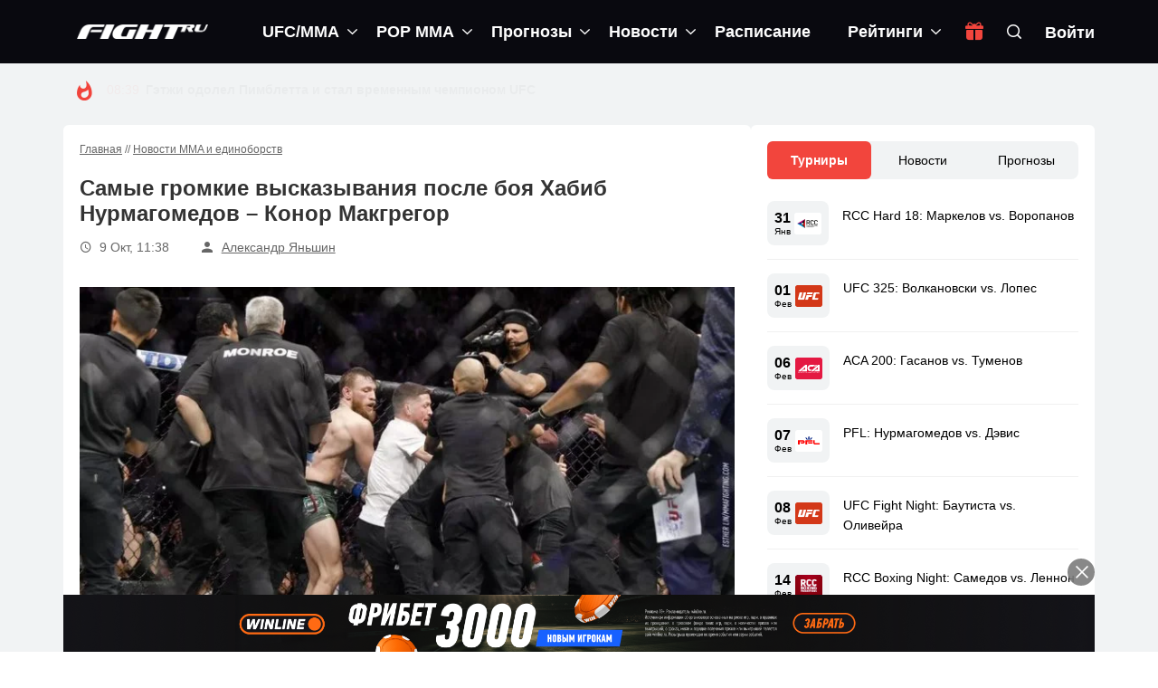

--- FILE ---
content_type: image/svg+xml
request_url: https://fight.ru/wp-content/uploads/2022/08/ufc_logo.svg
body_size: 482
content:
<svg width="30" height="24" viewBox="0 0 30 24" fill="none" xmlns="http://www.w3.org/2000/svg">
<rect width="30" height="24" rx="2" fill="#D33818"/>
<path d="M4.84582 8.10169H7.91044L6.30228 13.5843C6.1894 13.969 6.42889 14.2862 6.82343 14.2862C7.21812 14.2862 7.62439 13.969 7.73714 13.5843L9.34533 8.10169L12.0629 8.10162L10.206 15.1102C10.0421 15.7284 9.39083 16.2344 8.75867 16.2344H4.05692C3.30566 16.2344 2.85029 15.6333 3.04502 14.8982L4.84582 8.10169Z" fill="white"/>
<path d="M15.4715 11.0965V11.0966H18.6186L18.0469 12.9949H14.8988L14.0249 16.2344H11.0662L12.5129 11.0965H15.4715Z" fill="white"/>
<path d="M21.5948 8.01941H25.5971C26.1826 8.01941 27.1764 8.49504 26.973 9.25143L26.8929 9.54923H23.3214C23.1379 9.54923 22.947 9.69839 22.8975 9.8806L21.7875 13.9562C21.7379 14.1385 21.8474 14.2875 22.0309 14.2875H25.6186L25.3585 15.2547C25.2079 15.815 24.6142 16.2759 24.029 16.2759H19.8037C19.059 16.2759 18.6015 15.6911 18.7871 14.9767L20.3454 8.97887C20.4825 8.45111 21.0447 8.01941 21.5948 8.01941Z" fill="white"/>
<path d="M18.9345 9.98863H15.7938L15.7923 9.9941H12.8336L13.4029 8C15.4356 8 17.4684 8 19.5011 8L18.9345 9.98863Z" fill="white"/>
</svg>


--- FILE ---
content_type: image/svg+xml
request_url: https://fight.ru/wp-content/uploads/2022/06/bellator.svg
body_size: 5166
content:
<svg width="30" height="24" viewBox="0 0 30 24" fill="none" xmlns="http://www.w3.org/2000/svg">
<path d="M0 2C0 0.89543 0.895431 0 2 0H28C29.1046 0 30 0.895431 30 2V22C30 23.1046 29.1046 24 28 24H2C0.89543 24 0 23.1046 0 22V2Z" fill="white"/>
<g clip-path="url(#clip0_14_229)">
<path d="M4.22565 7.56877C4.88346 7.19586 5.63795 6.99776 6.39479 7.00009C7.10919 6.99543 7.82124 7.17256 8.45076 7.50118C8.24328 7.89739 8.03344 8.2936 7.81888 8.68514C7.2483 8.38449 6.5787 8.27262 5.9421 8.37051C5.28193 8.46839 4.65948 8.79002 4.19971 9.2678C3.66214 9.81784 3.34856 10.58 3.35563 11.3444C3.35092 11.9574 3.55133 12.5633 3.90028 13.0668C3.53011 13.3208 3.15994 13.5772 2.78977 13.8289C2.35122 13.2113 2.07772 12.4771 2.01642 11.722C1.94097 10.869 2.12724 9.9973 2.54928 9.24916C2.93831 8.5523 3.52539 7.96265 4.22565 7.56877Z" fill="#EE2D24"/>
<path d="M4.26581 9.3563C4.75858 8.83889 5.44705 8.50794 6.16381 8.45434C6.71788 8.40773 7.28139 8.52659 7.77652 8.7783C7.69871 8.91814 7.62562 9.0603 7.55018 9.20014C7.02204 8.9228 6.39016 8.84589 5.81015 8.99039C5.18298 9.14188 4.62419 9.5544 4.2941 10.1021C4.03711 10.5216 3.91686 11.0204 3.94987 11.5098C3.97816 11.948 4.13142 12.3768 4.38606 12.7334C4.24931 12.829 4.11256 12.9245 3.97581 13.0154C3.97581 13.0061 3.97345 12.9874 3.97345 12.9781C3.5797 12.4188 3.40523 11.7149 3.48068 11.039C3.54433 10.4144 3.82727 9.8131 4.26581 9.3563Z" fill="black"/>
<path d="M7.87318 9.13489C7.90384 9.08828 7.93449 9.04167 7.96749 8.99506C8.23392 9.16985 8.4697 9.3866 8.66304 9.63831C8.61824 9.67094 8.57344 9.7059 8.52864 9.74086C8.34474 9.50547 8.12311 9.30037 7.87318 9.13489Z" fill="black"/>
<path d="M5.09339 10.0508C5.82666 10.0532 6.55756 10.0508 7.29083 10.0508C7.49124 10.0532 7.71758 10.0718 7.86376 10.2233C7.99344 10.3631 7.97929 10.5659 7.97929 10.7407C7.97694 10.8899 8.00051 11.067 7.88263 11.1835C7.75295 11.3024 7.56669 11.2954 7.40636 11.3257C7.55961 11.3537 7.72466 11.3583 7.86141 11.4376C7.94393 11.4842 7.97929 11.5844 7.97929 11.673C7.98165 11.8431 7.98165 12.0132 7.97929 12.1834C7.97694 12.3232 7.93685 12.477 7.82132 12.5656C7.67279 12.6798 7.47473 12.6938 7.29319 12.6985C6.55992 12.6985 5.8243 12.6985 5.09103 12.6985C5.15234 12.5749 5.17356 12.4374 5.17356 12.3022C5.17356 11.7709 5.17356 11.2395 5.17356 10.7081C5.51543 10.7058 5.85731 10.7081 6.19683 10.7081C6.19683 10.8433 6.19683 10.9761 6.19683 11.1113C6.40431 11.1113 6.61179 11.1113 6.81927 11.1113C6.87115 11.1136 6.93952 11.0973 6.94895 11.039C6.9631 10.9342 6.95131 10.8269 6.95602 10.7221C6.95367 10.6661 6.9631 10.6079 6.94424 10.5543C6.92302 10.496 6.84993 10.496 6.7957 10.4937C6.25577 10.4937 5.71348 10.4937 5.17356 10.4937C5.17591 10.3398 5.15705 10.1884 5.09339 10.0508ZM6.19683 11.5494C6.19683 11.7848 6.19683 12.0226 6.19683 12.258C6.41374 12.2556 6.6283 12.2603 6.84521 12.2556C6.9018 12.258 6.95367 12.2183 6.95367 12.1601C6.96074 12.0132 6.95367 11.8664 6.95602 11.7196C6.95367 11.6706 6.96074 11.61 6.92066 11.5728C6.88529 11.5471 6.83814 11.5494 6.79805 11.5471C6.59764 11.5494 6.39723 11.5494 6.19683 11.5494Z" fill="black"/>
<path d="M8.26694 10.0508C9.04028 10.0508 9.81127 10.0508 10.5846 10.0508C10.6129 10.221 10.6412 10.3911 10.6671 10.5613C10.521 10.5146 10.3677 10.489 10.2121 10.4913C9.58964 10.4913 8.96955 10.4913 8.3471 10.4913C8.3471 10.3422 8.33295 10.1884 8.26694 10.0508Z" fill="black"/>
<path d="M10.943 10.0508C11.3391 10.0508 11.7352 10.0508 12.1313 10.0508C12.0606 10.1837 12.0464 10.3375 12.0464 10.4843C12.0464 11.0763 12.0464 11.666 12.0464 12.258C12.3317 12.258 12.617 12.258 12.9023 12.258C13.0508 12.2556 13.2041 12.2393 13.3408 12.1741C13.3102 12.3489 13.2819 12.5237 13.2536 12.6985C12.4826 12.6985 11.714 12.6985 10.943 12.6985C11.0114 12.5609 11.0279 12.4048 11.0279 12.2533C11.0279 11.6636 11.0279 11.074 11.0279 10.4843C11.0255 10.3375 11.0067 10.186 10.943 10.0508Z" fill="black"/>
<path d="M13.4965 10.0485C13.8926 10.0485 14.2887 10.0485 14.6848 10.0485C14.614 10.1907 14.5999 10.3515 14.6023 10.5077C14.6023 11.0903 14.6023 11.6753 14.6023 12.258C14.8852 12.258 15.1681 12.258 15.451 12.258C15.6019 12.2556 15.7599 12.2417 15.8967 12.1717C15.866 12.3465 15.8377 12.5237 15.8071 12.6985C15.0361 12.6985 14.2674 12.6985 13.4965 12.6985C13.5601 12.5679 13.579 12.4234 13.579 12.2813C13.579 11.6986 13.579 11.116 13.579 10.531C13.5813 10.3678 13.5719 10.1977 13.4965 10.0485Z" fill="black"/>
<path d="M17.0873 10.0508C17.4905 10.0508 17.8937 10.0508 18.2969 10.0508C18.6152 10.8106 18.9311 11.5704 19.2494 12.3279C19.306 12.4631 19.3885 12.5889 19.4875 12.7008C19.0396 12.7008 18.5916 12.7008 18.1412 12.7008C18.2049 12.6029 18.2143 12.484 18.179 12.3768C18.1318 12.2463 18.0682 12.1205 18.0186 11.9923C17.6273 11.9899 17.2359 11.9923 16.8445 11.9923C16.7832 12.1135 16.7242 12.2347 16.6629 12.3558C16.6087 12.4654 16.6111 12.6029 16.6841 12.7031C16.4295 12.7031 16.1772 12.7031 15.9226 12.7031C16.1489 12.4467 16.2715 12.1251 16.4224 11.8221C16.6818 11.2838 16.9435 10.743 17.2029 10.2047C17.1628 10.1511 17.1227 10.1021 17.0873 10.0508ZM17.3962 10.7966C17.2807 11.046 17.1675 11.2954 17.052 11.5471C17.3137 11.5448 17.5777 11.5518 17.8395 11.5448C17.7098 11.2535 17.5872 10.9598 17.4622 10.6661C17.4316 10.7058 17.4151 10.7524 17.3962 10.7966Z" fill="black"/>
<path d="M19.0419 10.0509C19.794 10.0509 20.5462 10.0509 21.2983 10.0509C21.395 10.0555 21.494 10.0415 21.5883 10.0578C21.619 10.2373 21.6425 10.4191 21.6732 10.6009C21.5789 10.5426 21.4751 10.4983 21.3643 10.496C21.1851 10.4913 21.0059 10.496 20.8267 10.4937C20.8267 11.067 20.8267 11.6404 20.8267 12.2114C20.8267 12.3768 20.8338 12.5493 20.9116 12.7008C20.5155 12.7008 20.1194 12.7008 19.7233 12.7008C19.7917 12.5633 19.8058 12.4071 19.8058 12.2556C19.8058 11.6683 19.8058 11.081 19.8058 10.4937C19.6219 10.496 19.438 10.489 19.2541 10.496C19.148 10.5007 19.049 10.545 18.9594 10.5986C18.9853 10.4144 19.0136 10.2326 19.0419 10.0509Z" fill="black"/>
<path d="M22.1565 10.1441C22.2862 10.0648 22.4442 10.0485 22.5927 10.0485C23.0949 10.0485 23.5995 10.0462 24.104 10.0485C24.2809 10.0485 24.4742 10.0905 24.5968 10.2256C24.7336 10.3771 24.7642 10.5892 24.7689 10.785C24.7689 11.1812 24.7689 11.5774 24.7689 11.9736C24.7619 12.1671 24.7288 12.3768 24.5921 12.526C24.4695 12.6565 24.2809 12.6961 24.1064 12.6985C23.5877 12.6985 23.069 12.6985 22.5479 12.6985C22.3522 12.6985 22.1353 12.6449 22.0198 12.4771C21.8689 12.2626 21.8807 11.9899 21.883 11.7429C21.8877 11.398 21.8736 11.0507 21.8901 10.7058C22.2296 10.7104 22.5691 10.7034 22.9063 10.7104C22.9039 11.1789 22.9039 11.6497 22.9063 12.1181C22.9039 12.1927 22.9676 12.2533 23.0407 12.2556C23.1892 12.265 23.3401 12.2556 23.491 12.2603C23.5594 12.258 23.6325 12.2673 23.6914 12.2277C23.7409 12.1927 23.7457 12.1275 23.7457 12.0739C23.7457 11.6147 23.7457 11.1579 23.7457 10.6988C23.7433 10.6475 23.748 10.5869 23.7103 10.5449C23.6679 10.496 23.5971 10.4937 23.5358 10.4937C22.9959 10.4937 22.456 10.4937 21.916 10.4937C21.9561 10.3538 22.0316 10.2187 22.1565 10.1441Z" fill="black"/>
<path d="M24.9363 10.0508C25.6955 10.0532 26.4547 10.0508 27.2139 10.0532C27.4049 10.0602 27.6289 10.0951 27.7421 10.2676C27.8647 10.4564 27.8222 10.6918 27.8317 10.9062C27.8246 11.074 27.8576 11.2558 27.7704 11.4096C27.6996 11.5261 27.5487 11.5448 27.4261 11.5494C27.5322 11.7872 27.6548 12.0202 27.768 12.2556C27.8458 12.4048 27.9 12.5679 28.0085 12.7008C27.6265 12.7008 27.2469 12.7008 26.865 12.7008C26.7023 12.3209 26.5443 11.9363 26.3793 11.5564C26.2779 11.5401 26.1718 11.5564 26.0681 11.5494C26.0657 11.7942 26.0681 12.0366 26.0681 12.2813C26.0681 12.4234 26.0869 12.5703 26.1506 12.7008C25.7545 12.7008 25.3584 12.7008 24.9599 12.7008C25.066 12.491 25.0401 12.251 25.0424 12.0249C25.0448 11.5844 25.0377 11.1462 25.0448 10.7058C25.3843 10.7104 25.7238 10.7058 26.0657 10.7081C26.0657 10.8433 26.0657 10.9761 26.0657 11.1113C26.2755 11.1113 26.4854 11.1136 26.6952 11.109C26.7471 11.1113 26.8013 11.0787 26.8037 11.0227C26.8107 10.8759 26.8107 10.7291 26.8037 10.5822C26.8013 10.5146 26.7282 10.4913 26.6716 10.4937C26.1294 10.4913 25.5871 10.4937 25.0424 10.4937C25.0448 10.3398 25.0306 10.179 24.9363 10.0508Z" fill="black"/>
<path d="M8.34709 10.7081C8.68897 10.7057 9.02849 10.7057 9.37036 10.7057C9.37036 10.8386 9.37036 10.9738 9.37036 11.1066C9.62972 11.1066 9.88671 11.1066 10.1461 11.1066C10.2875 11.1066 10.4266 11.0787 10.5587 11.0367C10.5563 11.2301 10.5587 11.4236 10.5587 11.617C10.4243 11.5727 10.2852 11.5494 10.1437 11.5471C9.88436 11.5448 9.62736 11.5471 9.36801 11.5471C9.36801 11.7825 9.36801 12.0202 9.36801 12.2556C9.67216 12.2556 9.97867 12.2556 10.2828 12.2556C10.429 12.2556 10.5752 12.2323 10.7143 12.1857C10.6836 12.3558 10.653 12.5283 10.62 12.6984C9.83248 12.6961 9.04735 12.6984 8.25986 12.6984C8.33295 12.5539 8.34474 12.3908 8.34474 12.2323C8.34709 11.7266 8.34945 11.2162 8.34709 10.7081Z" fill="black"/>
<path d="M4.25638 13.2018C4.29882 13.1645 4.34126 13.1273 4.38606 13.09C4.80574 13.5654 5.39989 13.887 6.03178 13.9733C6.64479 14.0595 7.28611 13.9267 7.81189 13.6027C8.03116 13.4699 8.22685 13.3044 8.40133 13.1156C8.44377 13.1529 8.48385 13.1902 8.52629 13.2275C8.07596 13.7262 7.44408 14.0595 6.77447 14.1434C6.18975 14.2203 5.57908 14.1108 5.06038 13.8334C4.75387 13.675 4.48272 13.4582 4.25638 13.2018Z" fill="black"/>
<path d="M16.4353 13.5025C16.9045 13.5025 17.3737 13.5025 17.8429 13.5025C18.0127 13.9989 18.1801 14.493 18.3475 14.9895C18.3781 14.9755 18.3805 14.9405 18.3923 14.9149C18.5597 14.4441 18.7341 13.9756 18.9015 13.5048C19.359 13.5025 19.814 13.5048 20.2714 13.5048C20.1677 13.6959 20.1865 13.9174 20.1842 14.1271C20.1842 14.6166 20.1842 15.106 20.1842 15.5954C20.1842 15.7842 20.1771 15.9823 20.2714 16.1548C19.8729 16.1594 19.4745 16.1594 19.0784 16.1548C19.1703 15.9753 19.1633 15.7679 19.1609 15.5721C19.1585 15.071 19.1633 14.5723 19.1585 14.0712C18.9063 14.7634 18.6634 15.4602 18.4159 16.1548C18.1801 16.1571 17.9419 16.1594 17.7038 16.1548C17.4633 15.4602 17.2275 14.7657 16.9847 14.0735C16.9776 14.768 16.9823 15.4602 16.9823 16.1548C16.8338 16.1594 16.6829 16.1571 16.5344 16.1548C16.5344 15.4323 16.5344 14.7098 16.5344 13.9896C16.5391 13.8195 16.5461 13.6377 16.4353 13.5025Z" fill="#EE2D24"/>
<path d="M20.5378 13.5025C21.007 13.5025 21.4762 13.5025 21.9454 13.5025C22.1175 14.0013 22.2873 14.5023 22.4547 15.0034C22.5325 14.831 22.5867 14.6468 22.6551 14.4697C22.7706 14.1481 22.8885 13.8265 23.0041 13.5048C23.4615 13.5025 23.9189 13.5048 24.3739 13.5048C24.2725 13.6866 24.2867 13.901 24.2867 14.1015C24.2867 14.6445 24.2867 15.1899 24.2867 15.7329C24.2867 15.8751 24.3032 16.0243 24.3739 16.1501C23.9755 16.1524 23.577 16.1548 23.1809 16.1501C23.2776 15.9637 23.2634 15.7492 23.2658 15.5465C23.2634 15.0547 23.2681 14.5606 23.2634 14.0688C23.0088 14.7611 22.7683 15.4579 22.5207 16.1524C22.2826 16.1548 22.0468 16.1571 21.8087 16.1524C21.5682 15.4602 21.3348 14.7657 21.0895 14.0735C21.0825 14.7657 21.0872 15.4579 21.0872 16.1524C20.9386 16.1571 20.7878 16.1548 20.6392 16.1524C20.6392 15.3927 20.6392 14.6305 20.6392 13.8707C20.6392 13.7402 20.6203 13.6051 20.5378 13.5025Z" fill="#EE2D24"/>
<path d="M25.6 13.5025C26.0008 13.5025 26.4016 13.5025 26.8024 13.5025C27.0995 14.211 27.3942 14.9219 27.6913 15.6304C27.762 15.8192 27.854 16.001 27.9884 16.1524C27.5404 16.1524 27.0924 16.1548 26.6444 16.1501C26.7152 16.0476 26.7175 15.9147 26.6727 15.8005C26.6232 15.6793 26.5714 15.5605 26.5171 15.4416C26.1257 15.4439 25.732 15.4369 25.3406 15.4463C25.284 15.5768 25.2133 15.7003 25.1543 15.8308C25.1072 15.9357 25.119 16.0615 25.1873 16.1548C24.9327 16.1548 24.6804 16.1548 24.4258 16.1548C24.5248 16.0266 24.6238 15.8961 24.6946 15.7492C25.0317 15.0524 25.3689 14.3532 25.7061 13.6563C25.6707 13.6051 25.6306 13.5561 25.6 13.5025ZM25.8805 14.3019C25.7744 14.535 25.666 14.7657 25.5599 14.9988C25.8192 14.9988 26.0786 14.9988 26.3379 14.9988C26.2271 14.7005 26.0904 14.4138 25.9701 14.1201C25.93 14.1737 25.9088 14.239 25.8805 14.3019Z" fill="#EE2D24"/>
</g>
<defs>
<clipPath id="clip0_14_229">
<rect width="26" height="9.57895" fill="white" transform="translate(2 7)"/>
</clipPath>
</defs>
</svg>


--- FILE ---
content_type: image/svg+xml
request_url: https://fight.ru/wp-content/uploads/2022/09/rcc-boxing-promotions.svg
body_size: 99658
content:
<svg width="30" height="24" viewBox="0 0 30 24" fill="none" xmlns="http://www.w3.org/2000/svg" xmlns:xlink="http://www.w3.org/1999/xlink">
<g clip-path="url(#clip0_4_30488)">
<rect width="30" height="24" rx="2" fill="url(#paint0_linear_4_30488)"/>
<rect y="13" width="30" height="11" rx="2" fill="url(#paint1_linear_4_30488)"/>
<rect x="-2" y="2" width="34" height="20" fill="url(#pattern0)"/>
</g>
<defs>
<pattern id="pattern0" patternContentUnits="objectBoundingBox" width="1" height="1">
<use xlink:href="#image0_4_30488" transform="translate(-0.018269) scale(0.00129567 0.00220264)"/>
</pattern>
<linearGradient id="paint0_linear_4_30488" x1="30" y1="9.5" x2="1.27552e-07" y2="9.5" gradientUnits="userSpaceOnUse">
<stop stop-color="#8D0019"/>
<stop offset="0.509731" stop-color="#A5001E"/>
<stop offset="1" stop-color="#8D0018"/>
</linearGradient>
<linearGradient id="paint1_linear_4_30488" x1="30" y1="19.5" x2="-0.500001" y2="19.5" gradientUnits="userSpaceOnUse">
<stop stop-color="#7F0016"/>
<stop offset="0.509731" stop-color="#880018"/>
<stop offset="1" stop-color="#7F0016"/>
</linearGradient>
<clipPath id="clip0_4_30488">
<rect width="30" height="24" rx="2" fill="white"/>
</clipPath>
<image id="image0_4_30488" width="800" height="454" xlink:href="[data-uri]"/>
</defs>
</svg>
